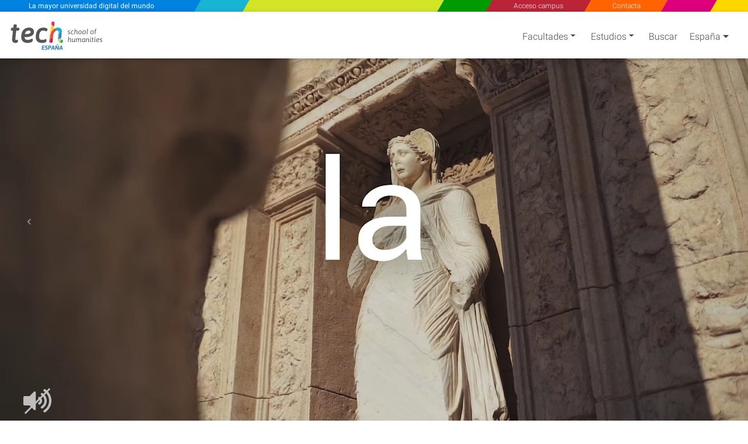

--- FILE ---
content_type: text/html; charset=utf-8
request_url: https://www.google.com/recaptcha/api2/anchor?ar=1&k=6Le_gO4eAAAAAFU8z7Da5zBwgkfX9ivcBOjPp_gR&co=aHR0cHM6Ly93d3cudGVjaHRpdHV0ZS5jb206NDQz&hl=en&v=TkacYOdEJbdB_JjX802TMer9&size=invisible&anchor-ms=20000&execute-ms=15000&cb=2iv47cuqeb9s
body_size: 44978
content:
<!DOCTYPE HTML><html dir="ltr" lang="en"><head><meta http-equiv="Content-Type" content="text/html; charset=UTF-8">
<meta http-equiv="X-UA-Compatible" content="IE=edge">
<title>reCAPTCHA</title>
<style type="text/css">
/* cyrillic-ext */
@font-face {
  font-family: 'Roboto';
  font-style: normal;
  font-weight: 400;
  src: url(//fonts.gstatic.com/s/roboto/v18/KFOmCnqEu92Fr1Mu72xKKTU1Kvnz.woff2) format('woff2');
  unicode-range: U+0460-052F, U+1C80-1C8A, U+20B4, U+2DE0-2DFF, U+A640-A69F, U+FE2E-FE2F;
}
/* cyrillic */
@font-face {
  font-family: 'Roboto';
  font-style: normal;
  font-weight: 400;
  src: url(//fonts.gstatic.com/s/roboto/v18/KFOmCnqEu92Fr1Mu5mxKKTU1Kvnz.woff2) format('woff2');
  unicode-range: U+0301, U+0400-045F, U+0490-0491, U+04B0-04B1, U+2116;
}
/* greek-ext */
@font-face {
  font-family: 'Roboto';
  font-style: normal;
  font-weight: 400;
  src: url(//fonts.gstatic.com/s/roboto/v18/KFOmCnqEu92Fr1Mu7mxKKTU1Kvnz.woff2) format('woff2');
  unicode-range: U+1F00-1FFF;
}
/* greek */
@font-face {
  font-family: 'Roboto';
  font-style: normal;
  font-weight: 400;
  src: url(//fonts.gstatic.com/s/roboto/v18/KFOmCnqEu92Fr1Mu4WxKKTU1Kvnz.woff2) format('woff2');
  unicode-range: U+0370-0377, U+037A-037F, U+0384-038A, U+038C, U+038E-03A1, U+03A3-03FF;
}
/* vietnamese */
@font-face {
  font-family: 'Roboto';
  font-style: normal;
  font-weight: 400;
  src: url(//fonts.gstatic.com/s/roboto/v18/KFOmCnqEu92Fr1Mu7WxKKTU1Kvnz.woff2) format('woff2');
  unicode-range: U+0102-0103, U+0110-0111, U+0128-0129, U+0168-0169, U+01A0-01A1, U+01AF-01B0, U+0300-0301, U+0303-0304, U+0308-0309, U+0323, U+0329, U+1EA0-1EF9, U+20AB;
}
/* latin-ext */
@font-face {
  font-family: 'Roboto';
  font-style: normal;
  font-weight: 400;
  src: url(//fonts.gstatic.com/s/roboto/v18/KFOmCnqEu92Fr1Mu7GxKKTU1Kvnz.woff2) format('woff2');
  unicode-range: U+0100-02BA, U+02BD-02C5, U+02C7-02CC, U+02CE-02D7, U+02DD-02FF, U+0304, U+0308, U+0329, U+1D00-1DBF, U+1E00-1E9F, U+1EF2-1EFF, U+2020, U+20A0-20AB, U+20AD-20C0, U+2113, U+2C60-2C7F, U+A720-A7FF;
}
/* latin */
@font-face {
  font-family: 'Roboto';
  font-style: normal;
  font-weight: 400;
  src: url(//fonts.gstatic.com/s/roboto/v18/KFOmCnqEu92Fr1Mu4mxKKTU1Kg.woff2) format('woff2');
  unicode-range: U+0000-00FF, U+0131, U+0152-0153, U+02BB-02BC, U+02C6, U+02DA, U+02DC, U+0304, U+0308, U+0329, U+2000-206F, U+20AC, U+2122, U+2191, U+2193, U+2212, U+2215, U+FEFF, U+FFFD;
}
/* cyrillic-ext */
@font-face {
  font-family: 'Roboto';
  font-style: normal;
  font-weight: 500;
  src: url(//fonts.gstatic.com/s/roboto/v18/KFOlCnqEu92Fr1MmEU9fCRc4AMP6lbBP.woff2) format('woff2');
  unicode-range: U+0460-052F, U+1C80-1C8A, U+20B4, U+2DE0-2DFF, U+A640-A69F, U+FE2E-FE2F;
}
/* cyrillic */
@font-face {
  font-family: 'Roboto';
  font-style: normal;
  font-weight: 500;
  src: url(//fonts.gstatic.com/s/roboto/v18/KFOlCnqEu92Fr1MmEU9fABc4AMP6lbBP.woff2) format('woff2');
  unicode-range: U+0301, U+0400-045F, U+0490-0491, U+04B0-04B1, U+2116;
}
/* greek-ext */
@font-face {
  font-family: 'Roboto';
  font-style: normal;
  font-weight: 500;
  src: url(//fonts.gstatic.com/s/roboto/v18/KFOlCnqEu92Fr1MmEU9fCBc4AMP6lbBP.woff2) format('woff2');
  unicode-range: U+1F00-1FFF;
}
/* greek */
@font-face {
  font-family: 'Roboto';
  font-style: normal;
  font-weight: 500;
  src: url(//fonts.gstatic.com/s/roboto/v18/KFOlCnqEu92Fr1MmEU9fBxc4AMP6lbBP.woff2) format('woff2');
  unicode-range: U+0370-0377, U+037A-037F, U+0384-038A, U+038C, U+038E-03A1, U+03A3-03FF;
}
/* vietnamese */
@font-face {
  font-family: 'Roboto';
  font-style: normal;
  font-weight: 500;
  src: url(//fonts.gstatic.com/s/roboto/v18/KFOlCnqEu92Fr1MmEU9fCxc4AMP6lbBP.woff2) format('woff2');
  unicode-range: U+0102-0103, U+0110-0111, U+0128-0129, U+0168-0169, U+01A0-01A1, U+01AF-01B0, U+0300-0301, U+0303-0304, U+0308-0309, U+0323, U+0329, U+1EA0-1EF9, U+20AB;
}
/* latin-ext */
@font-face {
  font-family: 'Roboto';
  font-style: normal;
  font-weight: 500;
  src: url(//fonts.gstatic.com/s/roboto/v18/KFOlCnqEu92Fr1MmEU9fChc4AMP6lbBP.woff2) format('woff2');
  unicode-range: U+0100-02BA, U+02BD-02C5, U+02C7-02CC, U+02CE-02D7, U+02DD-02FF, U+0304, U+0308, U+0329, U+1D00-1DBF, U+1E00-1E9F, U+1EF2-1EFF, U+2020, U+20A0-20AB, U+20AD-20C0, U+2113, U+2C60-2C7F, U+A720-A7FF;
}
/* latin */
@font-face {
  font-family: 'Roboto';
  font-style: normal;
  font-weight: 500;
  src: url(//fonts.gstatic.com/s/roboto/v18/KFOlCnqEu92Fr1MmEU9fBBc4AMP6lQ.woff2) format('woff2');
  unicode-range: U+0000-00FF, U+0131, U+0152-0153, U+02BB-02BC, U+02C6, U+02DA, U+02DC, U+0304, U+0308, U+0329, U+2000-206F, U+20AC, U+2122, U+2191, U+2193, U+2212, U+2215, U+FEFF, U+FFFD;
}
/* cyrillic-ext */
@font-face {
  font-family: 'Roboto';
  font-style: normal;
  font-weight: 900;
  src: url(//fonts.gstatic.com/s/roboto/v18/KFOlCnqEu92Fr1MmYUtfCRc4AMP6lbBP.woff2) format('woff2');
  unicode-range: U+0460-052F, U+1C80-1C8A, U+20B4, U+2DE0-2DFF, U+A640-A69F, U+FE2E-FE2F;
}
/* cyrillic */
@font-face {
  font-family: 'Roboto';
  font-style: normal;
  font-weight: 900;
  src: url(//fonts.gstatic.com/s/roboto/v18/KFOlCnqEu92Fr1MmYUtfABc4AMP6lbBP.woff2) format('woff2');
  unicode-range: U+0301, U+0400-045F, U+0490-0491, U+04B0-04B1, U+2116;
}
/* greek-ext */
@font-face {
  font-family: 'Roboto';
  font-style: normal;
  font-weight: 900;
  src: url(//fonts.gstatic.com/s/roboto/v18/KFOlCnqEu92Fr1MmYUtfCBc4AMP6lbBP.woff2) format('woff2');
  unicode-range: U+1F00-1FFF;
}
/* greek */
@font-face {
  font-family: 'Roboto';
  font-style: normal;
  font-weight: 900;
  src: url(//fonts.gstatic.com/s/roboto/v18/KFOlCnqEu92Fr1MmYUtfBxc4AMP6lbBP.woff2) format('woff2');
  unicode-range: U+0370-0377, U+037A-037F, U+0384-038A, U+038C, U+038E-03A1, U+03A3-03FF;
}
/* vietnamese */
@font-face {
  font-family: 'Roboto';
  font-style: normal;
  font-weight: 900;
  src: url(//fonts.gstatic.com/s/roboto/v18/KFOlCnqEu92Fr1MmYUtfCxc4AMP6lbBP.woff2) format('woff2');
  unicode-range: U+0102-0103, U+0110-0111, U+0128-0129, U+0168-0169, U+01A0-01A1, U+01AF-01B0, U+0300-0301, U+0303-0304, U+0308-0309, U+0323, U+0329, U+1EA0-1EF9, U+20AB;
}
/* latin-ext */
@font-face {
  font-family: 'Roboto';
  font-style: normal;
  font-weight: 900;
  src: url(//fonts.gstatic.com/s/roboto/v18/KFOlCnqEu92Fr1MmYUtfChc4AMP6lbBP.woff2) format('woff2');
  unicode-range: U+0100-02BA, U+02BD-02C5, U+02C7-02CC, U+02CE-02D7, U+02DD-02FF, U+0304, U+0308, U+0329, U+1D00-1DBF, U+1E00-1E9F, U+1EF2-1EFF, U+2020, U+20A0-20AB, U+20AD-20C0, U+2113, U+2C60-2C7F, U+A720-A7FF;
}
/* latin */
@font-face {
  font-family: 'Roboto';
  font-style: normal;
  font-weight: 900;
  src: url(//fonts.gstatic.com/s/roboto/v18/KFOlCnqEu92Fr1MmYUtfBBc4AMP6lQ.woff2) format('woff2');
  unicode-range: U+0000-00FF, U+0131, U+0152-0153, U+02BB-02BC, U+02C6, U+02DA, U+02DC, U+0304, U+0308, U+0329, U+2000-206F, U+20AC, U+2122, U+2191, U+2193, U+2212, U+2215, U+FEFF, U+FFFD;
}

</style>
<link rel="stylesheet" type="text/css" href="https://www.gstatic.com/recaptcha/releases/TkacYOdEJbdB_JjX802TMer9/styles__ltr.css">
<script nonce="ugZ_a22l64jyh6Pm6v1mYg" type="text/javascript">window['__recaptcha_api'] = 'https://www.google.com/recaptcha/api2/';</script>
<script type="text/javascript" src="https://www.gstatic.com/recaptcha/releases/TkacYOdEJbdB_JjX802TMer9/recaptcha__en.js" nonce="ugZ_a22l64jyh6Pm6v1mYg">
      
    </script></head>
<body><div id="rc-anchor-alert" class="rc-anchor-alert"></div>
<input type="hidden" id="recaptcha-token" value="[base64]">
<script type="text/javascript" nonce="ugZ_a22l64jyh6Pm6v1mYg">
      recaptcha.anchor.Main.init("[\x22ainput\x22,[\x22bgdata\x22,\x22\x22,\[base64]/[base64]/[base64]/[base64]/[base64]/[base64]/YVtXKytdPVU6KFU8MjA0OD9hW1crK109VT4+NnwxOTI6KChVJjY0NTEyKT09NTUyOTYmJmIrMTxSLmxlbmd0aCYmKFIuY2hhckNvZGVBdChiKzEpJjY0NTEyKT09NTYzMjA/[base64]/[base64]/Ui5EW1ddLmNvbmNhdChiKTpSLkRbV109U3UoYixSKTtlbHNle2lmKFIuRmUmJlchPTIxMilyZXR1cm47Vz09NjZ8fFc9PTI0Nnx8Vz09MzQ5fHxXPT0zNzJ8fFc9PTQ0MHx8Vz09MTE5fHxXPT0yMjZ8fFc9PTUxMXx8Vz09MzkzfHxXPT0yNTE/[base64]/[base64]/[base64]/[base64]/[base64]\x22,\[base64]\\u003d\\u003d\x22,\x22w5bCtkLCp8OjJsOCHsO0RC7CqsKZUsKJM2FWwrNOw4bDtE3DncOpw4RQwrIHZW16w6vDtMOow6/DrMOdwoHDnsKlw7wlwohtBcKQQMOow6PCrMK3w7fDrsKUwoc9w67DnSdbTXEleMO4w6c5w77CsmzDtjXDj8OCwp7DkgTCusOJwqR8w5rDkFbDgCMbw4RDAMKrScKhYUfDp8KwwqccHMKbTxkTfMKFwppcw6/[base64]/CnXbDu8KXBmtjw6vDiGR0wpxcJiPDthh0wpnDhADCr1gxXl5Cw4rCk190e8O0wqIEwpnDtz0Lw4bCrxB+UMOnQ8KfOcOKFMOTUEDDsiFkw4fChzTDvRF1S8Kow78XwpzDncORR8OcP0bDr8OkZMO+TsKqw5jDksKxOiNXbcO5w6nCl2DCm1scwoI/QsKGwp3CpMOdDRIOVcOhw7jDvkwSQsKhw5jCt0PDuMOCw4BhdHFVwqPDnVLCssOTw7QYwqDDpcKywp/[base64]/Dvgsdw4bCvFttw6VsNUbCpxvCo2TCucONSsOSFcOKeMOQdRRWKm07wolHDsKTw67CtGIgw7YCw5LDlMKZdMKFw5Zpw6HDgx3ClDwDByTDtVXCpREVw6lqw5tGVGvCscO8w4jCgMKYw6MRw7jDm8O6w7pIwo4CU8OwCcOsCcKtVcOaw73CqMO0w7/[base64]/wpXCp8KGw7vCvMOPw6nDncOGAMOtwqk9wp3CtkTDisKrc8OYU8OKCSvDsXBiw4Q6dcOEwoLDiGhbwo4wesKSNwXDt8OPw4hlwr7Cgmsvw4zClnZSw6TDqRAlwokNw5cxeEDCnMO+PsOTw6UGwpbCn8K+w5DCl23DrMKbUcOfw4jDjMKyAcOTwoDClkPCncOlEV/DjVAjQ8OXwoTCvcKRBjpAw44QwoMXHlcPZMKXwp7DisK5wp7CilDCp8KCw5xlOTXCu8KBfMKFwqzCnCg9wovCpcOVwq0KKsOnwrR7bcKMBSfCp8OeKS/DqXXCuS/DvwnDjMOuw6U8woLCtA9SOBd2w4vDr1/CpAF9FW06FMO3S8O0dV7Dq8O5EFEJc2LDmmvDh8Oww69ywrTCicKiwoM8w40Bw5LCp1PDm8KqdXbCuFTCj28+w6XDq8K/w7Q4YsKTw6XCr2cQw4HCpsKWwp0Bw7fCu2ZWNMKdGAPDocKQDMOjw4oOwpUYNkHDjcK8OzPCgWljwq8zbsOvwoPDvj/CpsKFwrZ/w5HDlhgUwrEpw6vDiU3DmgbDtMO0w5fCtBfDnMKfwrHCmcOrwrg3w4TDhjRnf2JTwq1jWcK7WsKSI8KXwrV6T3DCplPDrRHDkcOXNV3DicKrwqDCpQ0Jw7zCrcOICCjChlZDRcKCSF/DmVUsBwlCCcK9fE01QhbDgU3DtBTDtMKzw7vCrMKkV8OBN2zCscKsYm1NHMKdw7V8GRjCq3lDFsK3w5TCiMO4bcOrwoHCrXrDl8Okw70awr/DpCrDlcOBw7BYwpEtwpHCmMKAHcKfwpdYwrXDqg3DtgRFwpfDuAfCunTDk8OTIsKuMMOSB2U6w7tNwoUNw4rDswhjWgsiw6lkDcKyZEIVwqfCt0YhHzvClMOSbcOTwrtbw7XCi8OFccOZw4LDkcK2ehLCgsKnPcOxwqbCrC9Xwo8rwo3DtcOsOgksw57CvmYXw5/Dt1/Ci3kmVH3Co8KNw6jCqRJsw5PDvsKxC0VZw47DoTAnwpjCok5Cw5HCisKLTcK9w5BMw4sLTsOxGS3DgcO/[base64]/w4bCjsKBdi8oegEcw5h8wrwEwp3CnXfCrMKRw5EZIsKew5TDm0zCnA3CrsKKQkjDmB9iNmvDt8K0eAMOTC7DucOYdhdcScO9w5haGMOBw4fCtzTDlkdQw6J7eWV4w4kBe3jDrWTCkDbDpcOHw4TCjDI7C2jCrnIXw4rCgMKATXxMXmzDsxQHWMKdwrjCpR3Chi/CgcOBwrDDkXXCtmbCn8OAwqzDlMKYa8KgwoFYL0MAfHPCplnCuzhjw4LDt8OVdj42DsO+wrPCpwfCnGppwr7Dg0ZgVsK/HEvCnw/Cj8KGa8O6FjTDj8ODVMKCMcKLw7XDhgMPJyzDsks3wo1jwq3DqMKIZsKTF8KJPMOcw6/CisOZwpxkwrAuwqrDiUbCqzQvfWF7w4w3w5nCtU4kSG5tCxI/wopobnZoUcOCwrPCtX3Cmy4mSsOAw4B/woQ5wrvDnsK2w4wOBDXCt8KxFgvCoEVXw5tIw6rCgcO7IMKxwrgqw7nCs1gQCcObwpzCuz3DqSbCvcK5w6sdw6pmN3MZwoDDlMK0w6bCoCRfw7/DnsK9wpdqXxZrwpHDrTHCvz5lw4fDuhnDkxYAw5HDpS3CiWdJw6fCjS3DgcOcJsO0fMO8wonCsSnCosOKe8KIXEoSwr/[base64]/DVjDjsK0woIXcMOEw7kswoPCqRTCk8OTZRxUbyY+cMKUTGA8w4DCgz7Dm2nCgmbCicKDw6XDgCZeAjwnwozDtEhvwrx3w7gOOMKpGA7DtcKeBMOdwrlWMsO0w6/CvMO1fz/[base64]/Dn1w7aWE+wovDtWsswojDqFkzRHsiaMO1ejd9w43CkGLDiMKLYMK/w5HCvUJRwqpDSW4LcnvCuMOjw6dbwrPDr8OvOFEXU8KAZxnCmmDDrsK7RWt4LUXChMKEJU11WTZLw5pFwqTDkDrDisO4N8OwexfDssOGKnTClcKIGhEgw5fCuQHDo8ODw43DmsKawo81wqnDgsOReBrDnFjDiD42wr0xwpLCtGlIw6vCpj/ClxNow63Dj2I7H8OIw57CvQ/DsB5EwpwPw5fCmMKUw7UDNURuZcKdAMKmbMOwwplbwqfCssKIw4deJgEGD8K9LyQrIlIcwprDnzbChzRbQ0MzwpfCi2VBw6XCnSpbw4rDk3rDrsKJfsOjH0Aow7/Cv8KHwr7Ck8Ovw4TDpMKxwoLDhsKww4fDjlTDs2JKw6xiwo/[base64]/Dhz/Ck8Obw4HDs8OTakcvVcKVLCvCtsOAw7cAAcK1w51Hwq5Bw77CvMOfOVHCmsKnazkVT8Ojw6tsa0p3M1DCjlPDs2wOwq5ewr9vAyQWDcO6wqpACAvCpV/DsXYww6RTQRjDj8OyGmLDjsKXWVDCncKEwoxaDXN3QxI5RzXDhsOyw6zCmh/Ct8OzTMOAw788wr8zDsKMwrojw43CgMOdR8KHw6xhwo5qWsKhAsOKw7MPI8KHLsKnwqxUwpUHVCh8ehUkM8KgwobDliPCp19mU3/DksKpwq/DoMObwp7DncK0LwM7w6EjB8OCJmjDg8KTw69Bw4LDvcOBJcOSwqnCiEcGwrfCj8OFw6drCD9rw47Dg8KPYkJBbW3DnsOuwp/[base64]/PMOkw6dXW25swrI9w40UKQ0qCgHDlmtmN8KFRm0tf0Rlw7ZwOsKLw67CpsOAbj8iw4hFDsKwFMOSwpN4bnfCskAbW8OsXh3Du8OIFsOnwoJ5BcKpw6XDpi0aw5crw61sYsKiFiLCqMKZEcKOwr/Dk8OqwrUZcWDCnljDkxF2woUJwqPDlsKAYXrDlcORHXPDjcOXfMKuBQvCvAc4w6lqwrDCuB4YFsOXb0MAwoElRMKiwpfDqm3ClEfCtgLCisOMwpvDo8KTRsOHUxgAw4JifktDZsO8ZwXDpMKlVcKdw4oyRD/Dg2Z4R3jDscKfw5s/Z8KWRwEOw6Emwrs0wqtkw5bCj3jCncKAeQkYQ8OYY8KyU8KGZAx1wqLDhlwtw409AiDDi8Onwp0bU0s1w7N5woDCkcOsesOSCTw0cyPCq8KbUsOgVcOCdUcWG1XDrcKGT8OzwofDrS/DkGZEeHXCr2YdfCw/w4zDlmTDuh/DskLCj8Ojwo7DkMOhGMOkJcOdwol2HWpAfsKow6PCj8KvaMOfaVI+AsOWw7Njw6rDljpGw57DtcOtw6UDwrV6wofCjSnDgWLDskzCscOiRMKJSBwQwozDkyXDsRk2TWDCuj/CjcOMwp/[base64]/[base64]/[base64]/[base64]/[base64]/DqcKJw45UREDDnsOhwpLCkXPDlMKlUcKrw5bDsRnCih3DrMKxw57DjToRF8KqB3jCkF/DoMKtw7rCjT8QTGHCk0HDvMO9CMKew67DkhfCu2jCugx3w5zCm8KXV3LCqRYWRRHDqsOJVsO6CFLDqRnDnsObRsKQLsKHwo/DjmR1w5XDrMK1TCIiw5PCoQfCp1QMw7RFwpfCpDNaC1/Du3LCmF8vFCXCiAfDsmjDqzDCgQZVRBprPhjDqi8EVU44w6BwR8OsdnEdYW3DvR5jwpBzc8O7dMOccTJxZcOqwpjCs0ZAb8KNTMO5RMOgw4YRw6t0w4zConNZwp9twq/CoRHCvsOWVU7DrwxAw4HChsO/woFnw6REwrRvDMKgw4hnw5LDqDzDsHQEPBl7wp7CpcKcSsOMbsOqTsKLw5jCqlfCpnHCncOyOCg9XnrDphNhN8KpDgFAH8KlLsKsZE0qHw9aVsK1w6U/[base64]/[base64]/BW0uw7jDm8Klw7HDoMO9wosGw6rDsMOHB8K6w7jCsMK6aQ88w5vCimzCgTrCg0/CnTnDqnvDklQPAmhBwoQdw4DDjkxgwq/CmsOUwoXDjcOcwoEZw7QGO8Ohw5h/OV4xw5RXFsONwpdJw7sfXX4mwpkffVbCscK6BjUJwqDDvjfDusKqwo7CusK6wpHDhcKgF8K+VMKRwqsLBR9ZDBvCicOTaMOtXsK3AcKFwp3DuEPCrwvDjmBcT3ZQFsKwVyvCslHDpE7Dv8KGLcKZA8KuwqlJZQrDnsOxw4jDu8KGW8K1wqBPw7XDnV/CjidSK1EkwrXDrMKGw7jChcKFw7Mrw5NvHcK7M3XCncKMw4sawqnCtWjCq1IGw4PCgVl7YMOjw4HCt2oQw4QvNsOww5lTLXBGJx9oXsKWW3oIasO/wpEabSU+wp1+wprCo8K/fMOtwpPDokbDgcKLTMKCwqENXsKsw4NGw4gIesOHO8OvTnvCvTLDlFvDj8KoaMOIwpZhdMKrw7IjTcO+dMOAQCXCjMOnADDCmCTDrsKdHjvCmyA1wpYpwpHDgMO8ZAbCucKow4Nkw6TCsUzDvzTCq8O0IysTU8K/SsKWwpDDp8OLcsOnaSpDETwewo7Dt3HCpcOLwr3CsMO1bcKdVDrCnT4kwpnCt8O6w7TDs8K+O2nCvl0/[base64]/CoMOKOcKvYMOKwrnCpSROTUPDkg3CsQh7w7pbw67CusKrWcKqZMKEwrIbD0ZOwoXCosKMw4PCuMOCwo8qLRpDX8O9KMOwwp5ifxBOwqhAw6XDpMOow7scwr3DsiJOwpPCrUU6w5XDm8OwCTzDs8KvwphXw7fCpW/Dk2LDl8OGwpNrw43DkVjCjMOsw4VUUsOPVWrDgMK+w7d/C8KREMKdwoZkw44sAcOBwo5xw4ADD0zCrBE7wpxffBbCvBdEGAfCsRjCmG0WwoEfw4HDkkdYfcKpW8KnKi/[base64]/CvQPCvsK+wpkxwrfDpMK0SU/CrF7CggIbDSXDlsO9wojDo8OlBcOSwqogwpTDhWMiw4fCjCRtfsKxwprCpMKeRcK+w5gWwqfDi8O9aMKLwrfCrhfCtMOfM1pdCU9dw5jCq1/CosOrwqdQw63Ct8KiwpvCl8Kzw496fxZjwpkUwoIuJAgSHMKnKUfDgBxxBcKAwq4pw7sPwqXCsgfCr8KlD17DgsOSwqFsw6Q2KsKtwrjCo1JgDcOWwoJvaWTCgCosw6TDiDPDiMKmPsKJE8KhR8ODw6scwq7CtcO1FcOTwo/[base64]/KsO/[base64]/Dhj4gwqB3wrQFK3g6MsK9ZsOvDMOrccOuQsOVwrbCuX/[base64]/DrTg+MD3Ci8KcJRJsB8O9NDhOQi3DoBrDssOyw6XDqxY8HD8fGw/CvMOkRsKFSjpowpEjDMOtw7lrFsOKCcOxwpRsEnd3wqjDvMOaWh3DncK0w7Qrw6HDl8K2w4rDvWPDpMOBwpVHFMKSZlnDt8OCw7jDkBBdLMOJw4dfwp/[base64]/[base64]/[base64]/M8K7fyBKEXJHSsK5aXfCnhDDmzF0DQHCpmg1woJ6wo8pw7TCgMKowq/[base64]/CuWgQw4HCmVjDrsK1wocXOsKvwq9GQsKwdCHCtzhjwphMw4gGwqzCjGjDusKYDm7DrxjDrQHDng/[base64]/MRjDjg/[base64]/Dhw3DnTLCt8OvwqjCmTXCscK2B8OLwrTCgUEnRcK/w4R4RMO6cglvXcOrw7wzwoRgw6PDjHU9wpjDhFR4Z2Z5FcKvBwo/FVTCoH1RUSJvNDE1WTrDmyvDvg/ChTjDrsK/Nz3DpSPDsi14w47DnBxWwpoww7LDpnbDqXJIVUnDuU8OwozCm0HDu8OCfWPDo2lewoB8MmLCncKzw75Lw7bCkhNqLhsKwosRDsOIOVPCgsOuw7AZfMKbBsKbw7Mbw7B4woZCw47CqMK1TDXCj0bCvcOEL8Kkw7Ezw5HCksOAw63DpQnCg2zDizwyaMKRwrU/woYSw4NBI8OuWsOnwrHDtsO/RSLCiFHDk8OXw43CqHvDssKxwoJBwqN+wqAlw5tdc8OEfnbCi8O9OlRXMsKjw4VWfAI9w4AgwrXDpGFebcOUwqw+w4JfNMOBQMK/wpLDhsKKQ37CuzvCqV7Dh8OFc8KqwoItISXCtDrCh8O7wp3CtcKTwqLDrXjCrsKSw57DvcKJw7DDqMOgD8KMI1YbDGDCoMOZwpjCrgRGBUl8RsOMOkUCwrrDhjDDuMOCwpzDj8ONw7/Dv1nDowQKwr/CrT/DjGMBw4LCjcKIW8KLw4bDscOKw4wXwodcw7DCiGEGw7Faw69/ZcKWw7jDicO+LMKWwrbCqBXCmcKBwpLCmsKXWkzCtMOfw6E2w5YCw5s2w5s7w5jDilbChcKqw7LDmsK/w6rDhsOaw6ZlwonDmzjDmX4AworDki/CgsKUMidDcivDplzCvn5UWnFLw57DgMKWwrDDtMKec8OaAicxw5t5w58Rw7vDvcKbw78NF8O7TU47NsKgw5Uxw6l9TQV4w6o2VsObw7xbwr/CvsOzw6c0woXCsMORasOWd8KHRcK+w7HDv8OXwqElbhwcbEs5DsOew6rDjcKsw47CiMO0w5JcwpULLUohSC/Cnglhw4MwP8OxwoXCoQHDm8KCQj3Cg8Kww7XCucKyP8O3w4vDicOvw7/CkmDClX4YwrzCk8OwwpUQw6Zyw5LClMK7wqsqDMO7bsO+R8Ojw7vDo21cGUcBw7PCuhAuwoXCucOTw4d6AcONw5VIwpHCv8K8woAIwo5pLg53NsKJwq1rwqBmZHnDncKBI0M/w7dLGEvCkMOfw7dKe8KYwrTDl2gbwrJvw6fDlWzDvn1Dw7/Dhx5tH3dvD1xXQMKrwogswoUZccOfwoAPwoNoUgLClsKmw7VLw7J4EsKxw63DjyYpwp/DmHPDnA1XNHEbw6APWsKNE8K+wp8hw4EoAcKTw5nCgEDCnhHCh8O5wp3CvcOKVi7DizHCjwBwwq5Cw6RbMiwLw7PDuMK7ClpaX8O5w4BfN3cmwrVZMT3Cu0R5eMOYw40FwrlZK8OAdMKsTD9ow47DmSwIDQUVdsO5w6kxWsK9w7XDoXUJwqPCisOxw6lrw6RSwp/[base64]/wo7DpnHDjcO5ACXCtcOhfHIrw4LDsVTDo1vDg30RwrtDwosHw6NHwoXCpCLCniHDjCZzw5ASw4Q2w6XDrsKVwrTCncOcEnnCv8OpAxgrw6tNwohVw5FOwrBRbS1iw4XDjcOTw4HDi8KCwr9NVEk2wqRYYXXCnMOXw7LCtsK4w7law4oaPgtRACIuVgdRwp1Iwp/Cm8K0wrDCijDDjMKew4PDk1pJw7Bkw7RWw7nDlCXChcKgw5LCssOyw4DCmhsdY8KpV8OKw714asKiwobDlsODG8OcSsKcwoTCrng9w6hQw5TDscK6AsO3PmbCh8OhwrFOw57DmcO7w7zDi1kcw7/[base64]/Cl8Kow5I/[base64]/Dj8O9wpzDm2lCLxPCum3CnMO+w6LDtyTCsg7CncKMXCPDk2zDlG3CjTDDkWPDh8KMwrEERsK1Z3/Ckl5vRhPCuMKBw6kmwoU3J8OUwpZ2woLCkcOxw6AKwrTDoMKsw6/CmmbDsFEKwojDiiHCkV4cYwRtbS5bwpljX8OUwr9xw4pFwrXDgyzDq19kAwFgw7zCkcONA1ggwoTDn8Oww6fCi8OVfBDCi8KWFUXCimvDtGDDmMOYw6rCiA18wpUtcg4LO8K3ADbDlEonAmzChsK/w5DDo8KeISnDosO8w4s3L8OBw7vDucOHw7jCjMKweMOSwqpXw4s5wqLCmsK0wpjDnsKIw6nDucKiwojDm2dRDRDCocOlRsKJKBE0woc4wqDCssKvw6rDsSzCtMKtwovDtQVsExAqBnDDolbDusKDw75EwqRCD8KfwqnCusOYwoEMw7VDw442wodWwoZGIcOQCMK/DcO6X8Kyw7g1HsOiCcOTwoXDoXXCj8OJIVvCg8OKw6FJwqthQUl8TwPDg2EJwqnDv8OId3crwpDDmg/DnjkPXMKxRGdXcjtaG8K6ZENgAsKGHcKCWmrDucO/UW7DrsOswpx/a2vChsO/woXDuUHCskHDjHdXw6HCocKrLMOCQsKieGbDrcORYcKUwoPCtzzCnBxqwpHCscKUw4vCu2zCmQnDg8OHKMKcABJ/N8KKw7jDpsKewp4uw7/DoMOjYMOAw7BywoQbcC/DuMKsw7U6dwNSwodWL0nDr3/ChCzCsix5w5s5UcKpwoDDnBpHwqltPSHCtnnCqcKtEWdFw5I1WsKHwoU8dcKPw64tRHHCu2DCvy1Two3Cq8Kgw61mwoRADwvCr8OEw4fDrFATwpbCs3zDvcOqC1Fkw7FNPMOmw497J8OMScKPBcKqwq/Cj8O6w64kYsOTw5B+JkbCnQhSEk3Dkz9be8KhFsOCEg8LwotCw4/[base64]/w5o3IcKrH8KGw40LwpZ+wo8ow4DCtEzCocOkO8K8AsOVRSnCr8K7w6dLXWjCgFJOw7MXw5TDgktCw585bhZwdWDDlAtKPcKdCMK1w6lofcOuw5HCnMKCwqYRPhTCgMK2w43DtcKRZ8K/IyxBPnECwo4Yw6Rww4UhwqnDngPDv8KIw5lzw6V8B8KDbAXClTZXwpbCp8O9wo7CqnTCk0JBScK2e8OcK8OFdMK5J3TChy8tCTQ9P2bCjTdUwpLDjcOyS8KfwqkVYMO7dcKvK8KZDWZ0bmdYJ3PCsyEvwpMqw6PDnFopacOyw5PCpsO/OcKFwo9tFVchD8ONwqnDgxrDmjjCp8OoR2kSwq8bwqQ0bsKiKG3Cg8OIw5PDgiPCl0hSw7HDvH/CkjrCmRNvwpvDkcOqw74mw4YKfsKRPWTCqMKLI8OswpDCtgwewpjDq8KUDDU/RcORJnsTEcKefknDisOOw5DDkH8TPT5fw6zCuMOrw7I2wpvCnVzCgwJBw5TDvTlKw69Tbg0qdmDDk8Kyw5PCjMKvw7wrBBfCgg1rwrpRJsKKa8K5wrLCkC8LaWTCjmHDslIMw5oxw6/DkBh5NktsMsKsw75fw4pewo49w7nDoRDCpwvCoMK2wqTDqw4PSsKWw5XDsxcmYcOLw6zDhsKvw5nDlD3CpX1Sd8OPK8KhZsKNw7fCjcOfFhcqw6fCvMOtWjsmN8KvezPChU5Vwo9YTgxxdsOEMhzDqELCl8K2AsOwdzPCp28GaMK0e8Kuw5LCgVhyIcOpwp/[base64]/ChHdvwoEsw4XDjcK3E2bDq0jDo8KNEsOPMcOWw7gfYcO6H8O1aW3DrAphD8OPw4zDjw48wpbDtsO6bsOrDcKSHSwAw7V8wrtAw6gEOysOe1HCnzHCksOzFQwbw5HCqsOfwq/CgE5Tw441wqrDjxHDkgwqwqzCisO4JcOoF8Kqw5xOKcK5wogwwrvCocKSaUc8Y8O1c8K0w6fCkFQAw7kLw6jCmU/Din5RdMKUwqM3wr8HW3jDscOgVhnDl3tcOMKYHGTCuibCk2bDvylwPMKqBMKAw5nDnsKww63DjsKvdsKFw4DCtl/DgDrDjwF+w6F+wpFHw4lFAcOWwpLDiMODDcOrwq3CoirCk8KuWsKVwrjCmsOfw6bDm8Kyw5Rcwr8qw79FHQnDhg3DgH8mUcKLcMKJYcKhwrrDhQVkwq9cYRLCqgEAw4lCCC/DrsK8wq3DvsK1wpPDhF1jw6DCoMOOHMOWw5pdw6QpbcK8w4lpPcKpwoXDl0HCncKIwo/[base64]/[base64]/CpMOQXzTDvMKVw5rDvxHDnsO3w6FmXz7DrXbCoEpwwpN4dcKkQcKwwp1PUlA5ZsOXwrVcLMKreBHDnA/DnDceXxkebMKxwqddY8Ouwp5Jw7E2w57Cigoqwot/ckfDr8OkccOTIgfDggxXKFXDtHHCpMOqV8ObFx8TD1fDgsOiwoHDiRnChnwTw7/Cpz3CvMOCw6zCscO6PsODw4rDhsK1VioaYMK3wo3DpU0vw4bDnF7CsMOiOlHCtkoWWjsUw5rCuFHCgsKbwpnDk3xTw5YgwpFZwqI6fm/CkQ3ChcK8w6XDqcKEdsKkQ31lYzbDp8KIFxLCpX8Lwp/[base64]/CicOVJ8OcfMOpwoPCoHTDgXEsw4DDsCDCsRtUwpzChyQuw7AJVVlNwqUYwrp4XVrDpU7DpcKQw4bCkXTCr8KrNMOpXV9uCMKpZcOQwqPDm1HCi8ONZcKIGBTCpsKWw53DhcK2Ci/[base64]/DosKUKsKhWsOawobDhwx6AXzDmgHDlMOSwqDDt3vCucOnGxHCv8Kow4Eif1fCnXrDqQPCpBnCoTMJwrHDk2IFdTgHU8K/YzIkcwfCuMKdR0YoQcO8GMO+wq4Rw6hVC8K8ZX8RwpTClcKtFzLDn8KOa8KSw4JIwqEQVjxhwqTCnznDnEZHw5hTwrk9BcO9wrtFbCPCksKYP2Iuw6XDqMKcw5zDjsOvwrLCqX7DtinClGjDj3vDisKqem7DsnUzJMKHw55ow7DClETDiMOvBXjDuEnDpMOJX8O/HMKqwprCiXgAw7p8wr8EEMKMwr5Iwq/DmUXDiMKpCzPCvVobRcOST2LDvFFjAXlJGMKWwrnCqMK6woFUJ3HCpMKEdTpiwqIWNHDDoWDDlsKzWMKXU8O2e8K8w7TDigXDuUvDosKvw6ZJw7NDF8K6woDChjfDnkTDk1fDpAvDpBPCkGLDtHwwDQbCvnxZShVZFMKKai/[base64]/DtCpYwrJuwpZ/wqTDgC5LAEhtP8KLw4LDs3DCvMOCwqDCoBHDtnXDiGJFwpTDsD1YwqXClDgHMsO4GU4laMK0W8OTVQnDmcKsOsOLwr/DhcKaFDBDwpNXcQx+w5Nzw5/Co8OJw7bDnSjDoMKUw6t7TcOYEELCg8ORLGZ/wqPCv3XCpMK2OMOZWlxXPjrDu8OBw4fDmHfCnAHDmcOew6sdKMOiw6DCtR/CjzU0w5d2EsKaw5LClcKIw6XCjcOPeVHDkMOiACTClUpuHMO5wrIbAHwFfTBhwpsWw7APN3Y1w6/Cp8OJYEzDqD4CQ8KST3bDkMOyYMOxwqsRPlnCr8KfX3DCgsKiI28/YMOgNsKxHcOyw7fCjcOIwpFXQ8OWDcOgwp0BcW/[base64]/CgE/Cp2www7pxBiPDn8KCw6bDsjYDLCJlwohPwqdmwqtPFhfDsn/DlVljwqhZw6sPw6l/w5rDiGnDmMKhwq3Dk8OxK2A9w43DhVTDtMKBwqTCujjCuhcNV2BXw4jDsgvDuilWN8ORcsOww7MHAsOLw4jCu8OtP8OCHQlVHzsoTMKsfsKRwq1bNWbCs8OowoMrCSUhw4cmUBTChnfCikEzwprChcKWFjjDljh0B8KyNcKKw7DCiRBmw4AUw6HCnTc7PcO6w5/DnMOOwo3Dh8KTwolTBMKpwr0BwqPDqgpYXFMhUMKNwo7Ct8KSwovChcOvOnABI2p0E8KRwrtSw68QwojDlMOTwpzCiRFww4BFwqXDicOiw6XClcKAYDk9wolQO0cwwpfDmz1mwoN6wqrDs8KRwqRoE3MwaMOow4lZwoQMbx1VeMOWw5JGe3EYWBPCpULCkwcjw7bCqV/DqcOBfXx2TMKvwrrCnw/CnwQoIwfDkMOKwr0wwqReP8KCwobDnsOcwoLCuMOfwr7DvMO+OcO1wpTCixDCn8KKwr8qYcKpJw1VwoDCiMOvw7fCuxvDnElUw6LCvnMfw78Aw4rCrcOhOS3CrsODwox6w4PDmG0lDEnCp2HDssOww4XCtcKYMsOww5BzHsOkw4rCt8OxYz/ClQ7DrmwQw4jDuEjCh8O8Jid4enLCscKFG8KZWgXCtBbCisOXwoYjwoHCpSfDqEhQwrLDkGvCs2vDmcO3dMOMwobDslU+HkPDvHI3GcOFTsOwdWh1C0nDrRA4VFPDkBsOw5JgwoXCiMO6dsO4wr/[base64]/[base64]/[base64]/CusODwrNVw5zClMKWfUzCiSxAZMO8w6cDw4Ehw7Q+wq3DtMKZbAvDncKmwrbCtl7CjcK4XsOZwrNvw5rDn1rCt8KzAMODXEltDcKDwq3DkBQXcsKJZMOWwq9HesO2dFIXbcOAf8OCwpLDhTF/bk0Gw5fCmsK7K1vDscOXw7XCqkfCu37Dl1fCrSQuw5rCrsK+w53CsCI2EDBJwqxMP8K9wpkNwrPCpjvDjhTCvVNGTi/ClcKvw47DncOWVTfDv0rCoWDDqwDCtMKyZ8KcIsKuwpFMJsOfw71iUsOuwrAbRsK0w4dQfWUkU2XCsMOMTRLCkHvDsmjDmSbDh0trCcK7RQ1Xw6XDi8K0w5IkwrcICcOnUSrDoXrClMKrw7B2RVzDi8KawrI6McOAwofDtcKzNMOKwojDgz45wo/DjWpEJsOMwrvCssO4GsKpFcO9w4goe8Kiw4JzYcO4w7nDpRvCnsOECUHCpMKtUsO/[base64]/[base64]/Do8O3woPDlRXCmsKuZl0Ow7VuBzvCl2BbwpovPcKSwqIzCsO3fzrClXhsw7s9w4zDq2Fywpx6NsOac0/CqFTCgFJSe0pCwrx8woXCqk55w5hmw6RgfjDClsOcAMOvwoHCkB9zPFxnShPCvcOywqnCkMOHwrcPQMKiM0FOw4nCkR9Tw5fDqcO/[base64]/Cp8OuwrvCksKHaMOkEgFvA8KjM0/Dr8Ouw7NKSSkVSFfCmsKzw6/DsRhvw5Eaw40iYQTCj8ODw47CrMOVwqFdFMOZwrPDpFfDiMKvE281w4fCu2xZRMOow7guwqInacOcOFpGeRdhw4hawq3CmiozworCmcK7Bk3DlsKAw6DDrcKAwrHCvsKvwoBBwplfwqbDpXJEwqDDilMAw6XDqsKgwq88w7/[base64]/B8K5fMK8wp9Ow7DClV/CoMKnDsKlf8OPwqAmIsOIw5NbwrzCnsOfLjA+ccO5wotgUMKlblTDp8O+w6lMY8OYwprCojXCgDwRwr4Hwrh/ScKmc8KvOg/DqE1jb8K7wpTDn8KZw47DtcKKw4XDsijCrWfDnsKFwrTCmcKiw4nCtADDoMK2EsKqeWLCj8OcwpfDkMOXw5nCjcO2wooNS8KwwrxjQBgvw7dywq4MUcKEwoDDtl3DmsKaw4XCi8OyPUBNw4k7wp7Cq8KLwolrFMO6PwLDrMK9wpLClMOGwpDCoxXDnCDClMOjw4/DjMOtwrwdw69iG8OSwpMXwopBTcOGwr4VfsKTw6JaTMKwwppkw7pEw77CiiLDliLCpnHDqMO6asKRw4cLw6/Cr8OAAcKfNxQ2VsOqZT8qQ8O4E8ONQ8KpE8KBwoXDl07ChcK4wp7ChnHCuw9DKSXCjAgHwqttw5I/[base64]/CocKOT8OlM3jDhAPCpsK+CsO4w6fDtgM3FQA1wq/[base64]/Ig00HmBnwpDDrlZuw4fCj8KrS8OnN0Juw5I6R8K5w7nCuMODwp3CgcO5aHR+Jix/A1tHwrbDqn9qY8OOwrwbwoZrOsOdTcKMYcOVwqPDuMK4LsKowp/Ck8Kowr01w5kiwrcwbcKrPQ1LwoPClsOTwqvCnMOIwqfDnnLCoS3ChMOKwrFkw47CkcKZVcKvwoZgdsOww7TCpgY7DsKkwrwNw7QPwqnDi8KcwqJ8P8KnS8KlwqPDj3/CjHrDlWV2ZCUiKnXCmsKQBsO7BmYRCXfDhDBFLgsnw48BI3/DoiI1ICbCsnJuwpNqw5lNYMOpPMOxwqPDgcKqdMKzw4ZgJDgNOsONwp/[base64]/[base64]/ChMKLw75PPMOmwqjCpSHDtgbClVJYU0vCrzYyLHUcwp1DS8OCYnAZWgPDucO7w6FOwrgHw4rDv1vDkEzDscOkwonCv8Kyw5MyVcOXW8K3AUpkNMKSw6LCsSdkGHjDqsK8fHHCtMOUwoAOw4XCrjrDkEbCsE/DiE7Ci8KAFMK3ecO3TMOCKsKZSConw4Mawq5zRMOvEMOhCD4Rw4rCicKEwobDkihpw4Erw4nCu8KRwpoEFsKpw73Cl2jCo3jDu8OowrRITcKNwoU/w7XDjcOGwqXCpQrDoAU5N8OCwrRwVMKaNcKBUylCHmtbw6jDi8KuU2sYTsOtwogsw4kYw6EGJzxhFDUoLcORbsOVwp7DpMKHwo3Cm3bDpMO/McO+GsKjMcKPw4vDm8K8w5/CozzCvSY9f3NAT03DtMOXQMOWL8KNJsK4wp49JUB5VHDCpxLCpEt4wqfDlmI9fcKOwrjDkcKvwpJwwoRYwqvDqcKzwpjCvMOPPcK5w5fDiMKQwpoHaXLCtsKCw7XCh8O+L3vDq8O/w4PDg8KoCVfDpBZ9w7AMJMKcwoLCgjpvw75+QcK9XicGUk51wpHDp0EuPsOsaMKABmE/SX8RNcOCw6jCo8K+acK7ESJ3GHTCrD4PUzLCssKEwr7CpkDDviHDtcOMwpjCpCbDmj/Cp8OMG8OrA8KPwpnCj8OGYMKLQsO0w4LChCHCr2bCnX8Uw5rCjMOIAStcwqDDpAZxwrE8w7oxwpRuDiwBwq02wp5yXxsVfE3CnzfDjsOmcWRzwrULHxDCrCxleMK1AcK1w4fCqinDo8OvworCmcKgZ8OAZ2bCmiF9wq7DsUPDoMKHwp09woDCpsKfAh/[base64]/[base64]/w7gBGERPFcK0w5DDpT/DqgNafSLDtcKIw4TCgsOgQcOcw7DCvCgow5V7dmYOEnnDjMOLbMKCw65Cw4/CiQ3CgUfDqV1PIcKIQUcPaV9aC8KuMcOAw4PCoT/Cj8Klw49Ew5fDrSrDicO3SsOOHMKSDXFMU0cGw74vSX3CtcOsDE4vw6zDh2RPWsOdcUnCjDDDtnMLBsOiJArDssOIwpjCkFkSwpDChShLM8Kfbgx+fGbCm8OxwqBSdm/Di8OIw7bDhsK8wrwOw5DCu8KFw4rDkCDDlcKhw6rDoRLCpMK3wr/Dh8OyQRrDq8KISsOdwqg4G8KAJMOgT8KGEUobwrscXcOtNkjDpG3Dp1fChcOwaD3Cvl7Dr8Oqwp7Dm0nCpcOQwrA2FV0/w6xZw54Hw4rCtcKGU8O9BsOCLx/ClcOoUMOEayhJwpfDnMKEwqTDvMK/w6nDhsOvw610wpzCp8OpSMOpcMOSw65Nw7w/wrN7PXfDgsKXcsOQwoVLw6hSwp9gG3RHwotMw7J6FcOVB1Vaw6rDjMOxw6rDnMKNbBnDgyzDqj7DhkbCvcKLZMOdPRbDk8OXBMKBw6hjESPCnE/Dph3CoD0cwqrDrQoewrTCmcKfwq9Aw7lCDFzCqsK2wqI7WFBbbMK6wpfDocKfPMOHOsOuwq0uLMKMw73CrcKXURwzw6XCvQF7fQhnw5jCkMONHsOLWRDCrRFmw59EIH3DuMO3wopDJmJtU8KzwrcuecKWJMKjwpxow7ptayPCmVtTwpvCt8KZans/w5QSwoMJdsKew5PClGnDicOiZMOKwo7DtRJaJETDhcKzw63DujLDhU5lw6d1ADLChsOnwothWMOSDsOkGV1SwpDDk3QZwr98dGfCjsOECEsXwoZpw5bCqsOAw6UTwrfDsMODZsKgw5gkRCpLRhp6YMObPcODwqBFwp5Zw65kZ8Ksagpg\x22],null,[\x22conf\x22,null,\x226Le_gO4eAAAAAFU8z7Da5zBwgkfX9ivcBOjPp_gR\x22,0,null,null,null,1,[21,125,63,73,95,87,41,43,42,83,102,105,109,121],[7668936,155],0,null,null,null,null,0,null,0,null,700,1,null,1,\[base64]/tzcYADoGZWF6dTZkEg4Iiv2INxgAOgVNZklJNBoZCAMSFR0U8JfjNw7/vqUGGcSdCRmc4owCGQ\\u003d\\u003d\x22,0,0,null,null,1,null,0,0],\x22https://www.techtitute.com:443\x22,null,[3,1,1],null,null,null,1,3600,[\x22https://www.google.com/intl/en/policies/privacy/\x22,\x22https://www.google.com/intl/en/policies/terms/\x22],\x22Gb0ddDbABY4MNNbFTVuQERYFldDA4qUURBhZQY7Oddk\\u003d\x22,1,0,null,1,1763542902104,0,0,[9,161,176,174,198],null,[135,170,168,41],\x22RC-YM9AZWMvE5y_Yg\x22,null,null,null,null,null,\x220dAFcWeA4FIkqGrKyWdWy7lnjtx-Nu3C56al8neVu8sm5h7fX0qKgJd3c8MbA4UW7MNsX5riU_N4Sfz5ltXLsGXI5Wd6fwh0Tk_Q\x22,1763625701816]");
    </script></body></html>